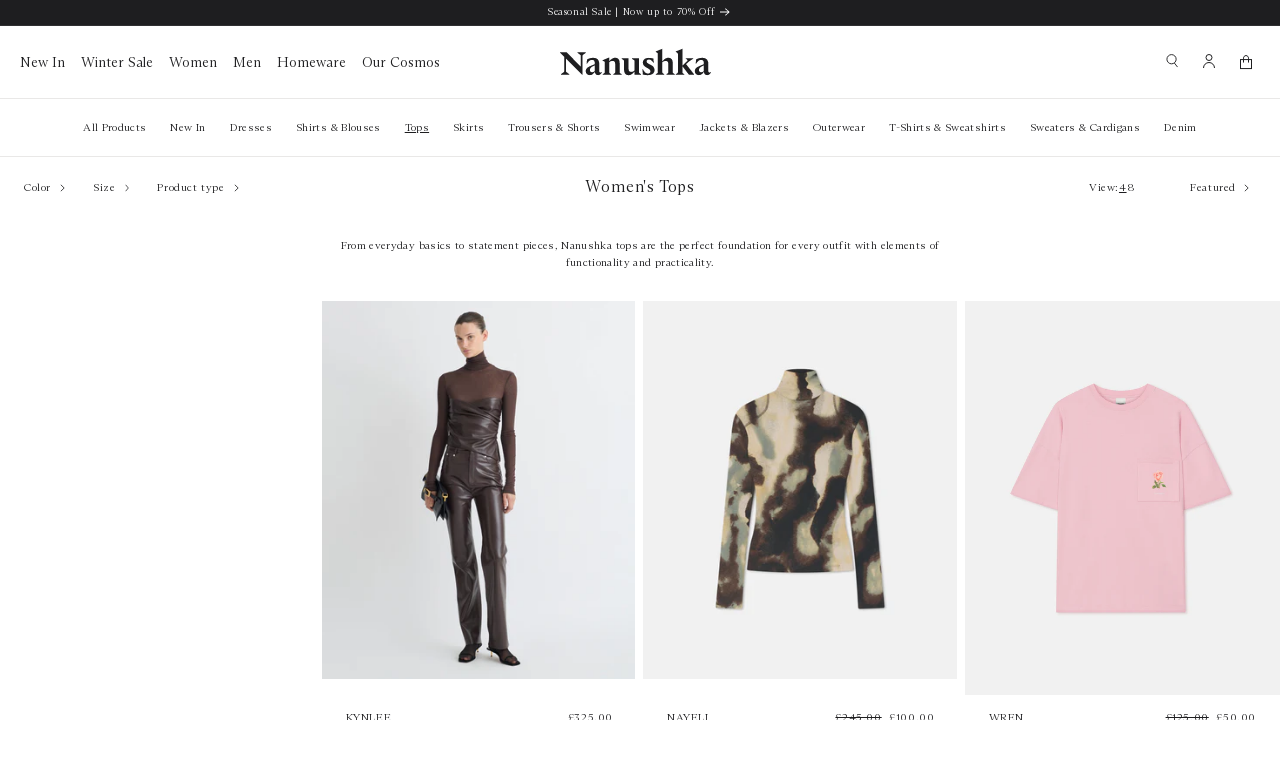

--- FILE ---
content_type: text/css
request_url: https://www.nanushka.com/cdn/shop/t/290/assets/base.css?v=71149106759058805691764163500
body_size: 10181
content:
:root,.color-background-1{--color-foreground: var(--color-base-text);--color-background: var(--color-base-background);--color-link: var(--color-base-outline-button-labels);--alpha-link: 1;--color-button: var(--color-base-brand);--color-button-text: var(--color-base-solid-button-labels);--alpha-button-background: 1;--alpha-button-border: 1;--color-badge-background: var(--color-background);--color-badge-border: var(--color-foreground);--alpha-badge-border: .1;--color-card-hover: var(--color-base-text)}#template-index{--padding-sections-desktop: 0rem;--padding-sections-mobile: 0rem;--grid-desktop-vertical-spacing: 0rem;--grid-desktop-horizontal-spacing: 0rem;--grid-mobile-vertical-spacing: 0rem;--grid-mobile-horizontal-spacing: 0rem}[id^=template-page-lookbook]{--padding-sections-desktop: 6.4rem;--padding-sections-mobile: 3.2rem}[id^=template-page-lookbooks] .page-width--narrow{--padding-sections-desktop: 0;--padding-sections-mobile: 0}#template-page-nanushka-x-asics{--grid-mobile-vertical-spacing: 0rem;--grid-mobile-horizontal-spacing: 0rem}@media screen and (max-width: 749px){.color-mobile-background-1{--color-foreground: var(--color-base-text);--color-background: var(--color-base-background);--color-link: var(--color-base-outline-button-labels);--alpha-link: 1;--color-button: var(--color-base-brand);--color-button-text: var(--color-base-solid-button-labels);--alpha-button-background: 1;--alpha-button-border: 1;--color-badge-background: var(--color-background);--color-badge-border: var(--color-foreground);--alpha-badge-border: .1;--color-card-hover: var(--color-base-text)}}.color-accent-1{--color-foreground: var(--color-base-background);--color-background: var(--color-base-brand);--color-card-hover: var(--color-base-solid-button-labels)}@media screen and (max-width: 749px){.color-mobile-accent-1{--color-foreground: var(--color-base-background);--color-background: var(--color-base-brand);--color-card-hover: var(--color-base-solid-button-labels)}}.color-inverse{--color-foreground: var(--color-base-background);--color-background: var(--color-base-text);--color-card-hover: var(--color-base-background)}.color-foreground-outline-button{--color-foreground: var(--color-base-outline-button-labels)}.color-foreground-accent-1{--color-foreground: var(--color-base-brand)}.color-inverse,.color-accent-1{--color-link: var(--color-foreground);--alpha-link: 1;--color-button: var(--color-foreground);--color-button-text: var(--color-background);--color-badge-background: var(--color-background);--color-badge-border: var(--color-background);--alpha-badge-border: 1}.color-background-white{--color-background: var(--color-base-white)}@media screen and (max-width: 749px){.color-mobile-inverse,.color-mobile-accent-1{--color-link: var(--color-foreground);--alpha-link: 1;--color-button: var(--color-foreground);--color-button-text: var(--color-background);--color-badge-background: var(--color-background);--color-badge-border: var(--color-background);--alpha-badge-border: 1}}.button--secondary{--color-button: var(--color-base-outline-button-labels);--color-button-text: var(--color-base-outline-button-labels);--color-button: var(--color-background);--alpha-button-background: 1}.button--ghost{opacity:.5}.color-accent-1 .button--secondary,.color-inverse .button--secondary{--color-button: var(--color-background);--color-button-text: var(--color-foreground)}.button--tertiary{--color-button: var(--color-base-outline-button-labels);--color-button-text: var(--color-base-outline-button-labels);--alpha-button-background: 0;--alpha-button-border: .2}.color-inverse .button--tertiary,.color-accent-1 .button--tertiary{--color-button: var(--color-foreground);--color-button-text: var(--color-foreground)}:root,.color-icon-text{--color-icon: rgb(var(--color-base-text))}.color-icon-accent-1{--color-icon: rgb(var(--color-base-brand))}.color-icon-outline-button{--color-icon: rgb(var(--color-base-outline-button-labels))}.product-card-wrapper .card,.contains-card--product{--border-radius: var(--product-card-corner-radius);--border-width: var(--product-card-border-width);--border-opacity: var(--product-card-border-opacity);--shadow-horizontal-offset: var(--product-card-shadow-horizontal-offset);--shadow-vertical-offset: var(--product-card-shadow-vertical-offset);--shadow-blur-radius: var(--product-card-shadow-blur-radius);--shadow-opacity: var(--product-card-shadow-opacity);--shadow-visible: var(--product-card-shadow-visible);--image-padding: var(--product-card-image-padding);--text-alignment: var(--product-card-text-alignment)}.collection-card-wrapper .card,.contains-card--collection{--border-radius: var(--collection-card-corner-radius);--border-width: var(--collection-card-border-width);--border-opacity: var(--collection-card-border-opacity);--shadow-horizontal-offset: var(--collection-card-shadow-horizontal-offset);--shadow-vertical-offset: var(--collection-card-shadow-vertical-offset);--shadow-blur-radius: var(--collection-card-shadow-blur-radius);--shadow-opacity: var(--collection-card-shadow-opacity);--shadow-visible: var(--collection-card-shadow-visible);--image-padding: var(--collection-card-image-padding);--text-alignment: var(--collection-card-text-alignment)}.article-card-wrapper .card,.contains-card--article{--border-radius: var(--blog-card-corner-radius);--border-width: var(--blog-card-border-width);--border-opacity: var(--blog-card-border-opacity);--shadow-horizontal-offset: var(--blog-card-shadow-horizontal-offset);--shadow-vertical-offset: var(--blog-card-shadow-vertical-offset);--shadow-blur-radius: var(--blog-card-shadow-blur-radius);--shadow-opacity: var(--blog-card-shadow-opacity);--shadow-visible: var(--blog-card-shadow-visible);--image-padding: var(--blog-card-image-padding);--text-alignment: var(--blog-card-text-alignment)}.contains-content-container,.content-container{--border-radius: var(--text-boxes-radius);--border-width: var(--text-boxes-border-width);--border-opacity: var(--text-boxes-border-opacity);--shadow-horizontal-offset: var(--text-boxes-shadow-horizontal-offset);--shadow-vertical-offset: var(--text-boxes-shadow-vertical-offset);--shadow-blur-radius: var(--text-boxes-shadow-blur-radius);--shadow-opacity: var(--text-boxes-shadow-opacity);--shadow-visible: var(--text-boxes-shadow-visible)}.contains-media,.global-media-settings{--border-radius: var(--media-radius);--border-width: var(--media-border-width);--border-opacity: var(--media-border-opacity);--shadow-horizontal-offset: var(--media-shadow-horizontal-offset);--shadow-vertical-offset: var(--media-shadow-vertical-offset);--shadow-blur-radius: var(--media-shadow-blur-radius);--shadow-opacity: var(--media-shadow-opacity);--shadow-visible: var(--media-shadow-visible)}.contains-media.grabbing{cursor:grabbing}.no-pointer{pointer-events:none}.no-js:not(html){display:none!important}html.no-js .no-js:not(html){display:block!important}.no-js-inline{display:none!important}html.no-js .no-js-inline{display:inline-block!important}html.no-js .no-js-hidden{display:none!important}.page-width{margin:0 auto;padding:0 var(--page-padding-mobile)}.page-width-desktop{padding:0;margin:0 auto}.page-paddings{margin-top:var(--padding-top-pages-mobile)}@media screen and (min-width: 750px){.page-paddings{margin-top:var(--padding-top-pages-desktop)}.page-width{padding:0 var(--page-padding-desktop)}.header.page-width{padding-left:var(--layout-space-6);padding-right:var(--layout-space-6)}.page-width--narrow{padding:0 var(--layout-space-18)}.page-width-desktop{padding:0;max-width:var(--page-width)}.page-width-tablet{padding:0 var(--layout-space-10)}}@media screen and (min-width: 1190px){.header:not(.drawer-menu).page-width{padding-left:var(--page-padding-desktop);padding-right:var(--page-padding-desktop)}.page-width--wide{max-width:var(--layout-max-width-wide);padding:0 var(--layout-space-10)}.page-width-desktop{max-width:var(--page-width);padding:0 var(--layout-space-10)}.page-width--narrow{max-width:var(--layout-max-width-narrow);padding:0 var(--layout-space-10)}}.isolate{position:relative;z-index:0}.section+.section,section+section,.section+section,section+.section{margin-top:var(--spacing-sections-mobile)}.section:last-child{margin-bottom:var(--padding-bottom-pages-mobile)}.section:last-child>div>div{padding-bottom:0}#template-page-about-us .section:last-child,#template-page-stores .section:last-child,#template-index .section:last-child{margin-bottom:0}.section-page{margin-bottom:3.2rem}@media screen and (min-width: 750px){#template-page-about-us .section:last-child,#template-page-stores .section:last-child,#template-index .section:last-child{margin-bottom:0}.section+.section,section+section,.section+section,section+.section{margin-top:var(--spacing-sections-desktop)}.section:last-child{margin-bottom:var(--padding-bottom-pages-desktop)}}#template-page-stores-budapest .section:last-child,#template-page-stores-new-york .section:last-child,#template-page-stores-shanghai .section:last-child,#template-page-stores-chengdu .section:last-child,#template-page-stores-london .section:last-child{margin-bottom:0}#template-index .section+#template-index .section,#template-index section+section,#template-index .section+section,section+.section{margin-top:0!important}section.universal-spacer{margin:0!important}.element-margin-top{margin-top:var(--layout-space-10)}@media screen and (min-width: 750px){.element-margin{margin-top:calc(var(--layout-space-10) + var(--page-width-margin))}}body,.color-background-1,.color-inverse,.color-accent-1,.color-background-white{color:rgba(var(--color-foreground),1);background-color:rgb(var(--color-background))}.color-brand-yellow{color:rgba(var(--color-foreground),1);background-color:var(--color-brand-yellow)}@media screen and (max-width: 749px){.color-mobile-background-1,.color-mobile-inverse,.color-mobile-accent-1{color:rgba(var(--color-foreground),1);background-color:rgb(var(--color-background))}}.background-secondary{background-color:rgba(var(--color-foreground),.04)}.grid-auto-flow{display:grid;grid-auto-flow:column}.page-margin,.shopify-challenge__container{margin:var(--layout-space-14) auto}.rte-width{max-width:var(--layout-max-width-narrow);margin:0 auto var(--layout-space-3)}.list-unstyled{margin:0;padding:0;list-style:none}.hidden{display:none!important}.visually-hidden{position:absolute!important;overflow:hidden;width:var(--layout-space-pixel);height:var(--layout-space-pixel);margin:-1px;padding:0;border:0;clip:rect(0 0 0 0);word-wrap:normal!important}.visually-hidden--inline{margin:0;height:var(--layout-space-2)}body.overflow-hidden:not(#template-cart){height:100%;overflow:hidden;width:100%;position:fixed;touch-action:none;-ms-touch-action:none}#template-cart .section .collection{padding-bottom:var(--padding-bottom-pages-desktop)}#template-cart .section .collection{padding-bottom:var(--padding-bottom-pages-mobile)}@media screen and (min-width: 750px){#template-cart .section .collection{padding-bottom:var(--padding-bottom-pages-desktop)}}.skip-to-content-link:focus{z-index:9999;position:inherit;overflow:auto;width:auto;height:auto;clip:auto}.full-width-link{position:absolute;top:0;right:0;bottom:0;left:0;z-index:2}::selection{background-color:rgba(var(--color-foreground),.2)}.text-body{font-size:var(--text-size-xs);letter-spacing:var(--tracking-wide);line-height:var(--leading-looser);font-family:var(--font-body-family);font-style:var(--font-body-style);font-weight:var(--font-body-weight)}h1,h2,h3,h4,h5,h6,.h0,.h1,.h2,.h3,.h4,.h5,.h6{font-family:var(--font-heading-family);font-style:var(--font-heading-style);font-weight:700;text-transform:uppercase;letter-spacing:var(--tracking-wide);color:rgb(var(--color-foreground));line-height:var(--leading-looser);word-break:break-word}.hxl{font-size:calc(var(--font-heading-scale) * var(--text-size-4xl))}@media only screen and (min-width: 750px){.hxl{font-size:calc(var(--font-heading-scale) * var(--text-size-5xl))}}.h0{font-size:calc(var(--font-heading-scale) * var(--text-size-3xl))}@media only screen and (min-width: 750px){.h0{font-size:calc(var(--font-heading-scale) * var(--text-size-4xl))}}h1,.h1{font-size:calc(var(--font-heading-scale) * var(--text-size-base))}@media only screen and (min-width: 750px){h1,.h1{font-size:calc(var(--font-heading-scale) * var(--text-size-base))}}h2,.h2{font-size:calc(var(--font-heading-scale) * var(--text-size-xs))}@media only screen and (min-width: 750px){h2,.h2{font-size:calc(var(--font-heading-scale) * var(--text-size-base))}}h3,.h3{font-size:calc(var(--font-heading-scale) * var(--text-size-xs))}@media only screen and (min-width: 750px){h3,.h3{font-size:calc(var(--font-heading-scale) * var(--text-size-xs))}}h4,.h4{font-family:var(--font-heading-family);font-style:var(--font-heading-style);font-size:calc(var(--font-heading-scale) * var(--text-size-base))}h5,.h5{font-size:calc(var(--font-heading-scale) * var(--text-size-xs))}@media only screen and (min-width: 750px){h5,.h5{font-size:calc(var(--font-heading-scale) * var(--text-size-s))}}h6,.h6{font-size:calc(var(--font-heading-scale) * var(--text-size-xs))}@media only screen and (min-width: 750px){h6,.h6{font-size:calc(var(--font-heading-scale) * var(--text-size-xs))}}blockquote{font-style:italic;color:rgba(var(--color-foreground),.75);border-left:.2rem solid rgba(var(--color-foreground),.2);padding-left:var(--layout-space-2)}@media screen and (min-width: 750px){blockquote{padding-left:var(--layout-space-3)}}.caption{font-size:var(--text-size-xs);letter-spacing:var(--tracking-wide);line-height:var(--leading-looser)}@media screen and (min-width: 750px){.caption{font-size:var(--text-size-xs)}}.caption-with-letter-spacing{font-size:var(--text-size-xs);letter-spacing:var(--tracking-wider);line-height:var(--leading-looser);text-transform:uppercase}.caption-with-letter-spacing--medium{font-size:var(--text-size-xs);letter-spacing:var(--tracking-wide)}.caption-with-letter-spacing--large{font-size:var(--text-size-s);letter-spacing:var(--tracking-wider)}.caption-large,.customer .field input,.customer select,.field__input,.form__label,.select__select{font-size:var(--text-size-xxs);line-height:var(--leading-looser);letter-spacing:var(--tracking-wide)}.color-foreground{color:rgb(var(--color-foreground))}table:not([class]){table-layout:fixed;border-collapse:collapse;font-size:var(--text-size-xxs);border-style:hidden;min-width:100%}table:not([class]) td,table:not([class]) th{padding:1.2rem 0;border:1px solid rgb(var(--color-border));border-left:0;border-right:0;text-align:center}table:not([class]) th{font-weight:400;width:80px;white-space:nowrap;text-align:left}@media screen and (max-width: 749px){.small-hide{display:none!important}}@media screen and (min-width: 750px) and (max-width: 1189px){.medium-hide{display:none!important}}@media screen and (min-width: 1190px){.large-up-hide{display:none!important}}.left{text-align:left}.center{text-align:center}.right{text-align:right}.uppercase{text-transform:uppercase}.light{opacity:.7}a:empty,ul:empty,dl:empty,div:empty,section:empty,article:empty,p:empty,h1:empty,h2:empty,h3:empty,h4:empty,h5:empty,h6:empty{display:none}.link,.customer a{cursor:pointer;display:inline-block;border:none;box-shadow:none;text-underline-offset:.3rem;color:rgb(var(--color-link));background-color:transparent;font-size:var(--text-size-xxs);font-family:inherit}.link--text{color:rgb(var(--color-foreground))}.link--text:hover{color:rgba(var(--color-foreground),1)}.link-with-icon{display:inline-flex;font-size:var(--text-size-xs);font-weight:700;letter-spacing:var(--tracking-wide);text-decoration:none;margin-bottom:var(--layout-space-9);white-space:nowrap}.link-with-icon .icon{width:var(--layout-space-3);margin-left:var(--layout-space-2)}a:not([href]){cursor:not-allowed}.circle-divider:after{content:"\2022";margin:0 var(--layout-space-3) 0 var(--layout-space-3)}.circle-divider:last-of-type:after{display:none}hr{border:none;height:var(--layout-space-pixel);background-color:rgba(var(--color-foreground),.2);display:block;margin:var(--layout-space-10) 0}@media screen and (min-width: 750px){hr{margin:var(--layout-space-14) 0}}.full-unstyled-link{text-decoration:none;color:currentColor;display:block}.placeholder{background-color:rgba(var(--color-foreground),.04);color:rgba(var(--color-foreground),.55);fill:rgba(var(--color-foreground),.55)}details>*{box-sizing:border-box}.break{word-break:break-word}.visibility-hidden{visibility:hidden}@media (prefers-reduced-motion){.motion-reduce{transition:none!important;animation:none!important}}.inline-richtext{font-weight:400}.underlined-link,.customer a,.inline-richtext a{text-underline-offset:.3rem;text-decoration-thickness:.1rem;transition:text-decoration-thickness ease .1s}.underlined-link:hover,.customer a:hover,.inline-richtext a:hover{text-underline-offset:.2rem}.underlined-link,.customer a{color:rgba(var(--color-link),var(--alpha-link))}.inline-richtext a,.rte.inline-richtext a{color:currentColor}.underlined-link:hover,.customer a:hover,.inline-richtext a:hover{color:rgb(var(--color-link));text-decoration-thickness:.1rem}.icon-arrow{width:var(--layout-space-3)}h3 .icon-arrow,.h3 .icon-arrow{width:calc(var(--font-heading-scale) * var(--layout-space-3))}.animate-arrow .icon-arrow path{transform:translate(-.25rem);transition:transform var(--duration-short) ease}.animate-arrow:hover .icon-arrow path{transform:translate(-.05rem)}summary{cursor:pointer;list-style:none;position:relative}summary .icon-caret,summary .icon-close{position:absolute;height:.8rem;right:var(--layout-space-3);top:calc(50% - .4rem)}summary .icon-close{height:.9rem;right:2px}summary::-webkit-details-marker{display:none}.disclosure-has-popup[open]>summary:before{position:fixed;top:0;right:0;bottom:0;left:0;z-index:2;display:block;cursor:default;content:" ";background:transparent}.disclosure-has-popup>summary:before{display:none}.disclosure-has-popup[open]>summary+*{z-index:100}@media screen and (min-width: 750px){.disclosure-has-popup[open]>summary+*{z-index:4}.facets .disclosure-has-popup[open]>summary+*{z-index:2}}*:focus{outline:0;box-shadow:none}*:focus-visible{outline:0}.focused,.no-js *:focus{outline:0}.no-js *:focus:not(:focus-visible){outline:0;box-shadow:none}.focus-inset:focus-visible{outline:.2rem solid rgba(var(--color-foreground),.5);outline-offset:-.2rem;box-shadow:0 0 .2rem rgba(var(--color-foreground),.3)}.focused.focus-inset,.no-js .focus-inset:focus{outline:.2rem solid rgba(var(--color-foreground),.5);outline-offset:-.2rem;box-shadow:0 0 .2rem rgba(var(--color-foreground),.3)}.no-js .focus-inset:focus:not(:focus-visible){outline:0;box-shadow:none}.focus-none{box-shadow:none!important;outline:0!important}.focus-offset:focus-visible{outline:.2rem solid rgba(var(--color-foreground),.5);outline-offset:1rem;box-shadow:0 0 0 1rem rgb(var(--color-background)),0 0 .2rem 1.2rem rgba(var(--color-foreground),.3)}.focus-offset.focused,.no-js .focus-offset:focus{outline:.2rem solid rgba(var(--color-foreground),.5);outline-offset:1rem;box-shadow:0 0 0 1rem rgb(var(--color-background)),0 0 .2rem 1.2rem rgba(var(--color-foreground),.3)}.no-js .focus-offset:focus:not(:focus-visible){outline:0;box-shadow:none}.title,.title-wrapper-with-link{margin:var(--layout-space-8) 0 var(--layout-space-4)}.title-wrapper-with-link .title{margin:0}.title .link{font-size:inherit}.title-wrapper{margin-bottom:var(--layout-space-6)}.title-wrapper-with-link{display:flex;justify-content:space-between;align-items:flex-end;gap:1rem;margin-bottom:var(--layout-space-6);flex-wrap:wrap}.title--primary{margin:var(--layout-space-8) 0}.title-wrapper--self-padded-tablet-down,.title-wrapper--self-padded-mobile{padding-left:var(--layout-space-3);padding-right:var(--layout-space-3)}@media screen and (min-width: 750px){.title-wrapper--self-padded-mobile{padding-left:0;padding-right:0}}@media screen and (min-width: 1190px){.title,.title-wrapper-with-link{margin:var(--layout-space-8) 0 var(--layout-space-8)}.title--primary{margin:var(--layout-space-8) 0}.title-wrapper-with-link{align-items:center}.title-wrapper-with-link .title{margin-bottom:0}.title-wrapper--self-padded-tablet-down{padding-left:0;padding-right:0}}.title-wrapper-with-link .link-with-icon{margin:0;flex-shrink:0;display:flex;align-items:center}.title-wrapper-with-link .link-with-icon svg{width:var(--layout-space-3)}.title-wrapper-with-link a{margin-top:0;flex-shrink:0}.title-wrapper--no-y-margin{margin-bottom:0;margin-top:0}.title-wrapper--no-top-margin{margin-top:0}.title-wrapper--no-bottom-margin{margin-bottom:0}.title-wrapper--no-top-margin>.title{margin-top:0}.subtitle{font-size:var(--text-size-xxs);line-height:var(--leading-looser);letter-spacing:var(--tracking-wide);color:rgba(var(--color-foreground),1);padding-bottom:1.6rem;margin-bottom:1.6rem!important;border-bottom:1px solid rgba(var(--color-border),1)}.subtitle--small{font-size:var(--text-size-s);letter-spacing:var(--tracking-wide)}.subtitle--medium{font-size:var(--text-size-base);letter-spacing:var(--tracking-wide)}.grid{display:flex;flex-wrap:wrap;margin-bottom:var(--layout-space-4);padding:0;list-style:none;column-gap:var(--grid-mobile-horizontal-spacing);row-gap:var(--grid-mobile-vertical-spacing)}@media screen and (min-width: 750px){.grid{column-gap:var(--grid-desktop-horizontal-spacing);row-gap:var(--grid-desktop-vertical-spacing)}}.grid:last-child{margin-bottom:0}.grid__item{width:calc(25% - var(--grid-mobile-horizontal-spacing) * 3 / 4);max-width:calc(50% - var(--grid-mobile-horizontal-spacing) / 2);flex-grow:1;flex-shrink:0}@media screen and (min-width: 750px){.grid__item{width:calc(25% - var(--grid-desktop-horizontal-spacing) * 3 / 4);max-width:calc(50% - var(--grid-desktop-horizontal-spacing) / 2)}}.grid--gapless.grid{column-gap:0;row-gap:0}@media screen and (max-width: 749px){.grid__item.slider__slide--full-width{width:100%;max-width:none}}.grid--1-col .grid__item{max-width:100%;width:100%}.grid--2-col .grid__item{width:calc(50% - var(--grid-mobile-horizontal-spacing) / 2)}.grid--3-col .grid__item{width:calc(33.33% - var(--grid-mobile-horizontal-spacing) * 2 / 3)}.grid--5-col .grid__item{width:calc(20% - var(--grid-mobile-horizontal-spacing) * 4 / 5)}.grid--6-col .grid__item{width:calc(16.666% - var(--grid-mobile-horizontal-spacing) * 5 / 6)}.grid--12-col .grid__item{width:calc(8.333% - var(--grid-mobile-horizontal-spacing) * 11 / 12)}@media screen and (min-width: 750px){.grid--12-col .grid__item{width:calc(8.333% - var(--grid-desktop-horizontal-spacing) * 11 / 12)}.grid--6-col .grid__item{width:calc(16.666% - var(--grid-desktop-horizontal-spacing) * 5 / 6)}.grid--5-col .grid__item{width:calc(20% - var(--grid-desktop-horizontal-spacing) * 4 / 5)}.grid--3-col .grid__item{width:calc(33.33% - var(--grid-desktop-horizontal-spacing) * 2 / 3)}.grid--2-col .grid__item{width:calc(50% - var(--grid-desktop-horizontal-spacing) / 2)}.grid--4-col-tablet .grid__item{width:calc(25% - var(--grid-desktop-horizontal-spacing) * 3 / 4)}.grid--3-col-tablet .grid__item{width:calc(33.33% - var(--grid-desktop-horizontal-spacing) * 2 / 3)}.grid--2-col-tablet .grid__item{width:calc(50% - var(--grid-desktop-horizontal-spacing) / 2)}}@media screen and (max-width: 1189px){.grid--1-col-tablet-down .grid__item{width:100%;max-width:100%}.slider--tablet.grid--peek{margin:0;width:100%}.slider--tablet.grid--peek .grid__item{box-sizing:content-box;margin:0}}@media screen and (min-width: 1190px){.grid--6-col-desktop .grid__item{width:calc(16.66% - var(--grid-desktop-horizontal-spacing) * 5 / 6);max-width:calc(16.66% - var(--grid-desktop-horizontal-spacing) * 5 / 6)}.grid--5-col-desktop .grid__item{width:calc(20% - var(--grid-desktop-horizontal-spacing) * 4 / 5);max-width:calc(20% - var(--grid-desktop-horizontal-spacing) * 4 / 5)}.grid--4-col-desktop .grid__item{width:calc(25% - var(--grid-desktop-horizontal-spacing) * 3 / 4);max-width:calc(25% - var(--grid-desktop-horizontal-spacing) * 3 / 4)}.grid--3-col-desktop .grid__item{width:calc(33.33% - var(--grid-desktop-horizontal-spacing) * 2 / 3);max-width:calc(33.33% - var(--grid-desktop-horizontal-spacing) * 2 / 3)}.grid--2-col-desktop .grid__item{width:calc(50% - var(--grid-desktop-horizontal-spacing) / 2);max-width:calc(50% - var(--grid-desktop-horizontal-spacing) / 2)}}@media screen and (min-width: 1190px){.grid--1-col-desktop{flex:0 0 100%;max-width:100%}.grid--1-col-desktop .grid__item{width:100%;max-width:100%}}@media screen and (max-width: 749px){.grid--peek.slider--mobile{margin:0;width:100%}.grid--peek.slider--mobile .grid__item{box-sizing:content-box;margin:0}.grid--peek .grid__item{min-width:35%}.grid--peek.slider:after{margin-left:calc(-1 * var(--grid-mobile-horizontal-spacing))}.grid--2-col-tablet-down .grid__item{width:50%;max-width:50%}.grid--2-col-tablet-down .grid__item:last-child{max-width:100%}.slider--tablet.grid--peek.grid--2-col-tablet-down .grid__item,.grid--peek .grid__item{width:calc(50% - var(--grid-mobile-horizontal-spacing) - 3rem)}.slider--tablet.grid--peek.grid--1-col-tablet-down .grid__item,.slider--mobile.grid--peek.grid--1-col-tablet-down .grid__item{width:calc(100% - var(--grid-mobile-horizontal-spacing) - 3rem)}}@media screen and (min-width: 750px) and (max-width: 1189px){.slider--tablet.grid--peek .grid__item{width:calc(25% - var(--grid-desktop-horizontal-spacing) - 3rem)}.slider--tablet.grid--peek.grid--3-col-tablet .grid__item{width:calc(33.33% - var(--grid-desktop-horizontal-spacing) - 3rem)}.slider--tablet.grid--peek.grid--2-col-tablet .grid__item,.slider--tablet.grid--peek.grid--2-col-tablet-down .grid__item{width:calc(50% - var(--grid-desktop-horizontal-spacing) - 3rem)}.slider--tablet.grid--peek .grid__item:first-of-type{margin-left:var(--layout-space-3)}.grid--2-col-tablet-down .grid__item{width:calc(50% - var(--grid-desktop-horizontal-spacing) / 2)}.grid--2-col-tablet-down .grid__item:last-child{max-width:100%}.grid--1-col-tablet-down.grid--peek .grid__item{width:calc(100% - var(--grid-desktop-horizontal-spacing) - 3rem)}}.media{display:block;background-color:rgba(var(--color-foreground),.1);position:relative;overflow:hidden}.media img.multicolumn-card__image{width:100%!important;object-fit:cover}.media--transparent{background-color:transparent}.media>*:not(.zoom):not(.deferred-media__poster-button),.media model-viewer{display:block;max-width:100%;position:absolute;top:0;left:0;height:100%;width:100%}.media>img{object-fit:cover;object-position:center center;transition:opacity .4s cubic-bezier(.25,.46,.45,.94)}.product__media{background:#eaedf2}.product__media.media>img{object-fit:unset}.media--square{padding-bottom:100%}.media--portrait{padding-bottom:125%}.media--landscape{padding-bottom:66.6%}.media--cropped{padding-bottom:56%}.media--16-9{padding-bottom:56.25%}.media--circle{padding-bottom:100%;border-radius:50%}.media.media--hover-effect>img+img{opacity:0}@media screen and (min-width: 1190px){.media--cropped{padding-bottom:63%}}deferred-media{display:block}.button,.shopify-challenge__button,.customer button,button.shopify-payment-button__button--unbranded,.shopify-payment-button [role=button],.cart__dynamic-checkout-buttons [role=button],.cart__dynamic-checkout-buttons iframe{--shadow-horizontal-offset: var(--buttons-shadow-horizontal-offset);--shadow-vertical-offset: var(--buttons-shadow-vertical-offset);--shadow-blur-radius: var(--buttons-shadow-blur-radius);--shadow-opacity: var(--buttons-shadow-opacity);--shadow-visible: var(--buttons-shadow-visible);--border-offset: var(--buttons-border-offset);--border-opacity: calc(1 - var(--buttons-border-opacity));border-radius:var(--buttons-radius-outset);position:relative}.button,.shopify-challenge__button,.customer button,button.shopify-payment-button__button--unbranded{min-width:calc(12rem + var(--buttons-border-width) * 2);min-height:calc(4.5rem + var(--buttons-border-width) * 2)}.shopify-payment-button__button--branded{z-index:auto}.cart__dynamic-checkout-buttons iframe{box-shadow:var(--shadow-horizontal-offset) var(--shadow-vertical-offset) var(--shadow-blur-radius) rgba(var(--color-base-text),var(--shadow-opacity))}.shopify-challenge__container .shopify-challenge__button{margin:20px auto 0;color:#000;border:1px solid #000}.button,.shopify-challenge__button,.customer button{width:auto;min-width:18rem;display:inline-flex;justify-content:center;align-items:center;border:0;padding:0 var(--layout-space-6);cursor:pointer;font:inherit;font-size:var(--text-size-base);text-decoration:none;color:rgb(var(--color-button-text));transition:box-shadow var(--duration-short) ease;-webkit-appearance:none;appearance:none;background-color:rgba(var(--color-button),var(--alpha-button-background))}a.custom_link{color:#bbbbbc}.button:before,.shopify-challenge__button:before,.customer button:before,.shopify-payment-button__button--unbranded:before,.shopify-payment-button [role=button]:before,.cart__dynamic-checkout-buttons [role=button]:before{content:"";position:absolute;top:0;right:0;bottom:0;left:0;z-index:-1;border-radius:var(--buttons-radius-outset);box-shadow:var(--shadow-horizontal-offset) var(--shadow-vertical-offset) var(--shadow-blur-radius) rgba(var(--color-shadow),var(--shadow-opacity))}.button:after,.shopify-challenge__button:after,.customer button:after,.shopify-payment-button__button--unbranded:after{content:"";position:absolute;top:var(--buttons-border-width);right:var(--buttons-border-width);bottom:var(--buttons-border-width);left:var(--buttons-border-width);z-index:1;border-radius:var(--buttons-radius);box-shadow:0 0 0 calc(var(--buttons-border-width) + var(--border-offset)) rgba(var(--color-button-text),var(--border-opacity)),0 0 0 var(--buttons-border-width) rgba(var(--color-button),var(--alpha-button-background));transition:box-shadow var(--duration-short) ease}.button--secondary:after{--border-opacity: var(--buttons-border-opacity)}.button:focus-visible,.button:focus,.button.focused,.shopify-payment-button__button--unbranded:focus-visible,.shopify-payment-button [role=button]:focus-visible,.shopify-payment-button__button--unbranded:focus,.shopify-payment-button [role=button]:focus{outline:0;box-shadow:0 0 0 .3rem rgb(var(--color-background)),0 0 0 .5rem rgba(var(--color-foreground),.5),0 0 .5rem .4rem rgba(var(--color-foreground),.3)}.button:focus:not(:focus-visible):not(.focused),.shopify-payment-button__button--unbranded:focus:not(:focus-visible):not(.focused),.shopify-payment-button [role=button]:focus:not(:focus-visible):not(.focused){box-shadow:inherit}.button::selection,.customer button::selection{background-color:rgba(var(--color-button-text),.3)}.button,.button-label,.shopify-challenge__button,.customer button{font-size:var(--text-size-xxs);letter-spacing:var(--tracking-wide);line-height:var(--leading-looser)}.button--tertiary{font-size:var(--text-size-xs);padding:1rem var(--layout-space-3);min-width:calc(9rem + var(--buttons-border-width) * 2);min-height:calc(3.5rem + var(--buttons-border-width) * 2)}.button--small{padding:var(--layout-space-3) var(--layout-space-5)}.button:disabled,.button[aria-disabled=true],.button.disabled,.customer button:disabled,.customer button[aria-disabled=true],.customer button.disabled,.quantity__button.disabled{cursor:not-allowed;opacity:.5}.button--full-width{display:flex;width:100%}.button.loading{color:transparent;position:relative}@media screen and (forced-colors: active){.button.loading{color:rgb(var(--color-foreground))}}.button.loading>.loading-overlay__spinner{top:50%;left:50%;transform:translate(-50%,-50%);position:absolute;height:100%;display:flex;align-items:center}.button.loading>.loading-overlay__spinner .spinner{width:fit-content}.button.loading>.loading-overlay__spinner .path{stroke:rgb(var(--color-button-text))}.button.button--link{all:unset;padding-bottom:.1rem;cursor:pointer}.button.button--link[disabled]{all:unset;cursor:default;border-bottom:.1rem solid rgb(var(--color-base-black));opacity:.5}.button.button--link:not([disabled]):hover{color:rgb(var(--color-base-brand));text-decoration:underline;text-underline-offset:.3rem}.button.button--link:after,.button.button--link:before{display:none}.share-button{display:block;position:relative}.share-button details{width:fit-content}.share-button__button{font-size:var(--text-size-xs);display:flex;align-items:center;color:rgb(var(--color-link));margin-left:0;padding-left:0;min-height:var(--layout-space-9)}details[open]>.share-button__fallback{animation:animateMenuOpen var(--duration-default) ease}.share-button__button:hover{text-decoration:underline;text-underline-offset:.3rem}.share-button__button,.share-button__fallback button{cursor:pointer;background-color:transparent;border:none}.share-button__button .icon-share{height:1.2rem;margin-right:var(--layout-space-2);min-width:1.3rem}.share-button__fallback{display:flex;align-items:center;position:absolute;top:var(--layout-space-6);left:.1rem;z-index:3;width:100%;min-width:max-content;border-radius:var(--inputs-radius);border:0}.share-button__fallback:after{pointer-events:none;content:"";position:absolute;top:var(--inputs-border-width);right:var(--inputs-border-width);bottom:var(--inputs-border-width);left:var(--inputs-border-width);border:.1rem solid transparent;border-radius:var(--inputs-radius);box-shadow:0 0 0 var(--inputs-border-width) rgba(var(--color-foreground),var(--inputs-border-opacity));transition:box-shadow var(--duration-short) ease;z-index:1}.share-button__fallback:before{background:rgb(var(--color-background));pointer-events:none;content:"";position:absolute;top:0;right:0;bottom:0;left:0;border-radius:var(--inputs-radius-outset);box-shadow:var(--inputs-shadow-horizontal-offset) var(--inputs-shadow-vertical-offset) var(--inputs-shadow-blur-radius) rgba(var(--color-base-text),var(--inputs-shadow-opacity));z-index:-1}.share-button__fallback button{width:var(--layout-space-9);height:var(--layout-space-9);padding:0;flex-shrink:0;display:flex;justify-content:center;align-items:center;position:relative;right:var(--inputs-border-width)}.share-button__fallback button:hover{color:rgba(var(--color-foreground),.75)}.share-button__fallback button:hover svg{transform:scale(1.07)}.share-button__close:not(.hidden)+.share-button__copy{display:none}.share-button__close,.share-button__copy{background-color:transparent;color:rgb(var(--color-foreground))}.share-button__copy:focus-visible,.share-button__close:focus-visible{background-color:rgb(var(--color-background));z-index:2}.share-button__copy:focus,.share-button__close:focus{background-color:rgb(var(--color-background));z-index:2}.field:not(:focus-visible):not(.focused)+.share-button__copy:not(:focus-visible):not(.focused),.field:not(:focus-visible):not(.focused)+.share-button__close:not(:focus-visible):not(.focused){background-color:inherit}.share-button__fallback .field:after,.share-button__fallback .field:before{content:none}.share-button__fallback .field{border-radius:0;min-width:auto;min-height:auto;transition:none}.share-button__fallback .field__input:focus,.share-button__fallback .field__input:-webkit-autofill{outline:.2rem solid rgba(var(--color-foreground),.5);outline-offset:.1rem;box-shadow:0 0 0 .1rem rgb(var(--color-background)),0 0 .5rem .4rem rgba(var(--color-foreground),.3)}.share-button__fallback .field__input{box-shadow:none;text-overflow:ellipsis;white-space:nowrap;overflow:hidden;filter:none;min-width:auto;min-height:auto}.share-button__fallback .field__input:hover{box-shadow:none}.share-button__fallback .icon{width:var(--layout-space-3);height:var(--layout-space-3)}.share-button__message:not(:empty){display:flex;align-items:center;width:100%;height:100%;margin-top:0;padding:.8rem 0 .8rem var(--layout-space-3);margin:var(--inputs-border-width)}.share-button__message:not(:empty):not(.hidden)~*{display:none}input,textarea,select{-webkit-box-shadow:0 0 0 1000px rgb(var(--color-background)) inset!important}input:-webkit-autofill,textarea:-webkit-autofill,select:-webkit-autofill{-webkit-box-shadow:0 0 0 1000px rgb(var(--color-background)) inset!important}.field__input,.customer .field input,.select__select,.customer select{-webkit-appearance:none;appearance:none;background-color:rgb(var(--color-background));color:rgb(var(--color-foreground));font-size:var(--text-size-xs);font-family:var(--font-family-base);width:100%;box-sizing:border-box;transition:box-shadow var(--duration-short) ease;border-radius:var(--inputs-radius);height:var(--layout-space-22);min-height:calc(var(--inputs-border-width) * 2);min-width:calc(7rem + (var(--inputs-border-width) * 2));position:relative;border:0}textarea.field__input{-webkit-appearance:none;appearance:none;background-color:rgb(var(--color-background));color:rgb(var(--color-foreground));font-size:var(--text-size-xs);width:100%;box-sizing:border-box;transition:box-shadow var(--duration-short) ease;border-radius:var(--inputs-radius);height:auto;min-height:var(--layout-space-9);min-width:calc(7rem + (var(--inputs-border-width) * 2));position:relative;border:0}@media screen and (max-width: 749px){.field__input,.customer .field input,.select__select,.customer select,textarea.field__input{font-size:var(--text-size-xs)}}.field:before,.select:before,.customer .field:before,.customer select:before,.localization-form__select:before{pointer-events:none;content:"";position:absolute;top:0;right:0;bottom:0;left:0;border-radius:var(--inputs-radius-outset);box-shadow:var(--inputs-shadow-horizontal-offset) var(--inputs-shadow-vertical-offset) var(--inputs-shadow-blur-radius) rgba(var(--color-base-text),var(--inputs-shadow-opacity));z-index:-1}.field:after,.select:after,.customer .field:after,.customer select:after,.localization-form__select:after{pointer-events:none;content:"";position:absolute;top:var(--inputs-border-width);right:var(--inputs-border-width);bottom:var(--inputs-border-width);left:var(--inputs-border-width);border-radius:var(--inputs-radius);box-shadow:none;border-bottom:var(--layout-space-pixel) solid rgba(var(--color-foreground),.08);transition:box-shadow var(--duration-short) ease;z-index:1}.select__select{font-family:var(--font-body-family);font-style:var(--font-body-style);font-weight:var(--font-body-weight);font-size:var(--text-size-xxs);color:rgba(var(--color-foreground),1)}.form-checkbox{display:block;position:relative;margin-bottom:2.5rem}.form-checkbox .checkbox,.form-checkbox .radio{flex-grow:1;display:flex;align-items:flex-start;max-width:100%;position:relative;font-family:var(--font-body-family);font-style:var(--font-body-style);font-weight:var(--font-body-weight);font-size:var(--text-size-xs)}.no-js .form-checkbox .checkbox,.no-js .form-checkbox .radio{display:none}.form-checkbox>input[type=checkbox],.form-checkbox>input[type=radio]{position:absolute;width:var(--layout-space-3);height:var(--layout-space-3);margin:0;top:0;left:0;z-index:-1;appearance:none;-webkit-appearance:none}.form-checkbox .checkbox>svg,.form-checkbox .radio>.dot{margin-top:0;margin-right:1.2rem;flex-shrink:0}.form-checkbox .icon-checkmark{visibility:hidden;position:absolute;left:.28rem;z-index:5;top:var(--layout-space-2)}.form-checkbox .icon-checkmark path{stroke:rgb(var(--color-base-brand))}.form-checkbox .radio>.dot{width:var(--layout-space-8);height:var(--layout-space-8);border-radius:100%;border:.1rem solid #000;padding:0}.form-checkbox>input[type=checkbox]:checked+label .icon-checkmark{visibility:visible}.form-checkbox .radio>.dot:after{display:none}.form-checkbox>input[type=radio]:checked+label .dot:after{width:calc(var(--layout-space-8) - .6rem);height:calc(var(--layout-space-8) - .6rem);border-radius:100%;border:none;background:rgb(var(--color-base-brand));top:.3rem;left:.3rem;position:absolute;z-index:5;content:"";display:block}.form-checkbox>input[type=checkbox]:disabled+label svg,.form-checkbox>input[type=radio]:disabled+label .dot{opacity:.5}.field:hover.field:after,.select:hover.select:after,.select__select:hover.select__select:after,.customer .field:hover.field:after,.customer select:hover.select:after,.localization-form__select:hover.localization-form__select:after{outline:0;border-radius:var(--inputs-radius)}.field__input:focus-visible,.select__select:focus-visible,.customer .field input:focus-visible,.customer select:focus-visible,.localization-form__select:focus-visible.localization-form__select:after{box-shadow:none;outline:0;border-radius:var(--inputs-radius)}.field__input:focus,.select__select:focus,.customer .field input:focus,.customer select:focus,.localization-form__select:focus.localization-form__select:after{outline:0;border-radius:var(--inputs-radius)}.localization-form__select:focus{outline:0;box-shadow:none}.text-area,.select{display:flex;position:relative;width:100%}.select .icon-caret,.customer select+svg{height:.8rem;pointer-events:none;position:absolute;top:calc(50% - .4rem);rotate:90deg;right:calc(var(--inputs-border-width) + var(--layout-space-3))}.select__select,.customer select{cursor:pointer;line-height:var(--leading-looser);margin:var(--inputs-border-width);min-height:calc(var(--inputs-border-width) * 2)}.field{position:relative;width:100%;display:flex;transition:box-shadow var(--duration-short) ease}.field:not(:first-of-type,.grid__item){margin:var(--layout-space-4) 0 0 0}.facets__price .field{margin-top:0}.customer .field{display:flex}.field--with-error{flex-wrap:wrap}.field__input,.customer .field input{flex-grow:1;text-align:left;padding:var(--layout-space-6) var(--layout-space-4) var(--layout-space-2) 0;margin:var(--inputs-border-width);transition:box-shadow var(--duration-short) ease}.field__label,.customer .field label{display:none}.customer .field.not-float-label{flex-direction:column}.customer .field.not-float-label label{position:relative;z-index:3;top:0}.field__input:focus~.field__label,.field__input:not(:placeholder-shown)~.field__label,.field__input:-webkit-autofill~.field__label,.customer .field input:focus~label,.customer .field input:not(:placeholder-shown)~label,.customer .field input:-webkit-autofill~label{font-size:var(--text-size-xxs);top:-2px;left:0;letter-spacing:var(--tracking-wide)}textarea.field__input,textarea.field__input:focus{margin:0;padding:var(--layout-space-9) var(--layout-space-4) var(--layout-space-2) 0}.field__input::-webkit-search-cancel-button,.customer .field input::-webkit-search-cancel-button{display:none}.field__input::placeholder,.customer .field input::placeholder{opacity:1}.field__button{align-items:center;background-color:transparent;border:0;color:currentColor;cursor:pointer;display:flex;height:var(--layout-space-9);justify-content:center;overflow:hidden;padding:0;position:absolute;right:0;top:0;width:var(--layout-space-9)}.field__button>svg{height:var(--layout-space-5);width:var(--layout-space-5)}.field__input:-webkit-autofill~.field__button,.field__input:-webkit-autofill~.field__label,.customer .field input:-webkit-autofill~label{color:#000}.text-area{font-family:var(--font-body-family);font-style:var(--font-body-style);font-weight:var(--font-body-weight);min-height:var(--layout-space-20);resize:none}input[type=checkbox]{display:inline-block;width:auto;margin-right:var(--layout-space-3)}.form__label{display:none;margin-bottom:var(--layout-space-3)}.form__message{align-items:center;display:flex;font-size:var(--text-size-xs);line-height:var(--leading-looser);margin-top:var(--layout-space-2)}.form__message--large{font-size:var(--text-size-base)}.customer .field .form__message{font-size:var(--text-size-xs);text-align:left}.form__message .icon,.customer .form__message svg{flex-shrink:0;height:1.3rem;margin-right:var(--layout-space-3);width:1.3rem;color:var(--color-base-text)}.form__message--large .icon,.customer .form__message svg{height:1.4rem;width:1.4rem;margin-right:var(--layout-space-2)}.customer .field .form__message svg{align-self:start}.form-status{margin:0;font-size:var(--text-size-xs)}.form-status-list{padding:0;margin:var(--layout-space-4) 0 var(--layout-space-8)}.form-status-list li{list-style-position:inside}.form-status-list .link:first-letter{text-transform:capitalize}.quantity{color:rgba(var(--color-foreground));position:relative;width:calc(14rem / var(--font-body-scale) + var(--inputs-border-width) * 2);display:flex;border-radius:var(--inputs-radius);min-height:calc((var(--inputs-border-width) * 2) + var(--layout-space-16))}.quantity__input{color:currentColor;font-size:var(--text-size-xxs);font-weight:500;opacity:.85;text-align:center;background-color:transparent;border:0;padding:0 var(--layout-space-8);width:100%;flex-grow:1;-webkit-appearance:none;appearance:none}.quantity__button{width:calc(var(--layout-space-23) / var(--font-body-scale));flex-shrink:0;font-size:var(--text-size-xs);border:0;background-color:transparent;cursor:pointer;display:flex;align-items:center;justify-content:center;color:rgb(var(--color-foreground));padding:0}.quantity__button:first-child{margin-left:calc(var(--inputs-border-width))}.quantity__button:last-child{margin-right:calc(var(--inputs-border-width))}.quantity__button svg{width:var(--layout-space-5);pointer-events:none}.quantity__button:focus-visible,.quantity__input:focus-visible{background-color:rgb(var(--color-background));z-index:2}.quantity__button:focus,.quantity__input:focus{background-color:rgb(var(--color-background));z-index:2}.quantity__button:not(:focus-visible):not(.focused),.quantity__input:not(:focus-visible):not(.focused){box-shadow:inherit;background-color:inherit}.quantity__input:-webkit-autofill,.quantity__input:-webkit-autofill:hover,.quantity__input:-webkit-autofill:active{box-shadow:0 0 0 10rem rgb(var(--color-background)) inset!important;-webkit-box-shadow:0 0 0 10rem rgb(var(--color-background)) inset!important}.quantity__input::-webkit-outer-spin-button,.quantity__input::-webkit-inner-spin-button{-webkit-appearance:none;margin:0}.quantity__input[type=number]{-moz-appearance:textfield}.quantity__rules{margin-top:var(--layout-space-2);position:relative;font-size:var(--text-size-xs)}.quantity__rules .caption{display:inline-block;margin-top:0;margin-bottom:0}.quantity__rules .divider+.divider:before{content:"\2022";margin:0 var(--layout-space-3)}.quantity__rules-cart{position:relative}product-info{display:block;position:relative}product-info .loading-overlay:not(.hidden)~*,.quantity__rules-cart .loading-overlay:not(.hidden)~*{visibility:hidden}.modal__toggle{list-style-type:none}.no-js details[open] .modal__toggle{position:absolute;z-index:5}.modal__toggle-close{display:none}.no-js details[open] svg.modal__toggle-close{display:flex;z-index:1;height:var(--layout-space-3);width:var(--layout-space-3)}.modal__toggle-open{display:flex}.no-js details[open] .modal__toggle-open{display:none}.no-js .modal__close-button.link{display:none}.modal__close-button.link{display:flex;justify-content:center;align-items:center;padding:0rem;height:var(--layout-space-15);width:var(--layout-space-15);background-color:transparent;color:rgb(var(--color-base-text))}.modal__close-button .icon{width:12px;height:12px}.modal__content{position:absolute;top:0;left:0;right:0;bottom:0;background:rgb(var(--color-background));z-index:4;display:flex;justify-content:center;align-items:center}.media-modal{cursor:zoom-out}.media-modal .deferred-media{cursor:initial}.cart-count-bubble:empty{display:none}.cart-count-bubble{background-color:rgb(var(--color-button));color:rgb(var(--color-button-text));height:var(--layout-space-offset-3);width:var(--layout-space-offset-3);border-radius:100%;display:flex;justify-content:center;align-items:center;font-size:.9rem;line-height:1;top:1rem;right:0;position:absolute}.announcement-bar{border-bottom:var(--layout-space-pixel) solid rgba(var(--color-foreground),.08);color:rgb(var(--color-foreground));min-height:2.6rem}.announcement-bar__link{display:block;width:100%;padding:var(--layout-space-2) 0;text-align:center;text-decoration:none}.announcement-bar__link:hover{color:rgb(var(--color-foreground));background-color:rgba(var(--color-card-hover),.06)}.announcement-bar__link .icon-arrow{display:inline-block;pointer-events:none;margin-left:var(--layout-space-2);vertical-align:middle;width:1.2rem;margin-bottom:var(--layout-space-pixel)}.announcement-bar__link .announcement-bar__message{padding:0}.announcement-items__container{display:grid;place-items:center}.announcement-bar__message{padding:var(--layout-space-2) 0;margin:0;letter-spacing:var(--tracking-wide);font-size:1rem}.announcement-bar__message p{margin:0;padding:0}.announcement-items__container>.announcement-item{width:100%;display:flex;justify-content:center;opacity:0;visibility:hidden;transition:all .5s ease-out;grid-column:1 / 2;grid-row:1 / 2;z-index:1;position:relative}.announcement-items__container>.announcement-item:only-child,.announcement-items__container>.announcement-item.active{opacity:1;visibility:visible;z-index:2}.announcement-items__container.hidden{display:none!important}.section-header.shopify-section-group-header-group{z-index:3}.overflow-hidden-mobile .shopify-section-group-header-group{z-index:0}.shopify-section-header-sticky{position:sticky;top:0}.shopify-section-header-hidden{top:calc(-1 * var(--header-height))}.shopify-section-header-hidden.menu-open{top:0}.section-header.animate{transition:top .15s ease-out}@media not all and (min-resolution: .001dpcm){@supports (-webkit-appearance: none) and (stroke-color: transparent){.shopify-section-header-sticky{position:sticky;top:0;-webkit-transform:translate(0)}.shopify-section-header-hidden{top:calc(-1 * var(--header-height));-webkit-transform:translate(-0,-100%)}.shopify-section-header-hidden.menu-open{top:0;-webkit-transform:translate(0)}.section-header.animate{-webkit-transition:.15s all ease-in-out}}}@media not all and (min-resolution: .001dpcm){@supports (-webkit-appearance: none) and (not (stroke-color: transparent)){.shopify-section-header-sticky{position:sticky;top:0;-webkit-transform:translate(0)}.shopify-section-header-hidden{top:calc(-1 * var(--header-height));-webkit-transform:translate(-0,-100%)}.shopify-section-header-hidden.menu-open{top:0;-webkit-transform:translate(0)}.section-header.animate{-webkit-transition:.15s all ease-in-out}}}@media screen and (min-color-index: 0) and(-webkit-min-device-pixel-ratio:0){@media{.shopify-section-header-sticky{position:sticky;top:0;-webkit-transform:translate(0)}.shopify-section-header-hidden{top:calc(-1 * var(--header-height));-webkit-transform:translate(-0,-100%)}.shopify-section-header-hidden.menu-open{top:0;-webkit-transform:translate(0)}.section-header.animate{-webkit-transition:.15s all ease-in-out}}}.announcement-bar-section{position:relative;overflow:hidden}.shopify-section-group-header-group{z-index:4}.section-header~.shopify-section-group-header-group{z-index:initial}.header-wrapper{display:block;position:relative;background-color:rgb(var(--color-background))}.header-wrapper--border-bottom{border-bottom:var(--layout-space-pixel) solid rgba(var(--color-foreground),.08)}.header{display:grid;grid-template-areas:"left-icons heading icons";grid-template-columns:1fr 2fr 1fr;align-items:center}@media screen and (min-width: 1190px){.header{grid-template-columns:1fr auto 1fr}.header--top-left,.header--middle-left:not(.header--has-menu){grid-template-areas:"heading icons" "navigation navigation";grid-template-columns:1fr auto}.header--top-left.drawer-menu,.header--middle-left.drawer-menu{grid-template-areas:"navigation heading icons";grid-template-columns:auto 1fr auto;column-gap:var(--layout-space-2)}.header--middle-left{grid-template-areas:"heading navigation icons";grid-template-columns:auto auto 1fr;column-gap:var(--layout-space-4)}.header--middle-center:not(.drawer-menu){grid-template-areas:"navigation heading icons";grid-template-columns:1fr auto 1fr;column-gap:var(--layout-space-4)}.header--middle-center a.header__heading-link{text-align:center}.header--top-center{grid-template-areas:"left-icons heading icons" "navigation navigation navigation"}.header--top-center.drawer-menu{grid-template-areas:"left-icons heading icons";grid-template-columns:1fr auto 1fr}.header:not(.header--middle-left,.header--middle-center) .header__inline-menu{margin-top:var(--layout-space-2)}}.header *[tabindex="-1"]:focus{outline:none}.header__heading{margin:0;line-height:var(--leading-none)}.header>.header__heading-link{line-height:var(--leading-none)}.header__heading,.header__heading-link{grid-area:heading;justify-self:center}.header__heading-link{display:inline-block;padding:var(--layout-space-4);text-decoration:none;word-break:break-word}.header__heading-link:hover .h2{color:rgb(var(--color-foreground))}.header__heading-link .h2{line-height:var(--leading-looser);color:rgba(var(--color-foreground),.75)}.header__heading-logo{height:auto;max-width:100%}.header__heading-logo-wrapper{width:100%;display:inline-flex;transition:width .3s cubic-bezier(.52,0,.61,.99)}.header__heading-logo-wrapper img,.header__heading-logo-wrapper svg{display:block;width:160px;height:auto}@media screen and (max-width: 1189px){.header__heading-logo-wrapper img,.header__heading-logo-wrapper svg{width:120px}.header__heading,.header__heading-link{text-align:center}.header--mobile-left .header__heading,.header--mobile-left .header__heading-link{text-align:left;justify-self:start}.header--mobile-left{grid-template-columns:auto 2fr 1fr}}@media screen and (min-width: 1190px){.header--middle-left .header__heading-link,.header--top-left .header__heading-link{margin-left:calc(-1 * var(--layout-space-2))}.header__heading,.header__heading-link{justify-self:start}.header__icons{margin-top:-2px}.header--middle-center .header__heading-link,.header--middle-center .header__heading,.header--top-center .header__heading-link,.header--top-center .header__heading{justify-self:center;text-align:center}}.header__icons{display:flex;grid-area:icons;justify-self:end;align-items:center}.header__icon:not(.header__icon--summary),.header__icon span{display:flex;align-items:center;justify-content:center}.header__icon{color:rgb(var(--color-foreground))}.header__icon span:not(.visually-hidden){height:100%;width:100%}.header__icon:after{content:none}.header__icon:hover .icon,.modal__close-button:hover .icon{transform:scale(1)}.header__icon .icon{height:1.4rem;width:1.2rem;fill:none;vertical-align:middle}.header__icon .icon.icon-hamburger{height:1rem;width:2rem;margin-right:-.6rem}.header__icon,.header__icon--cart .icon{height:3.6rem;width:3.6rem;padding:0}.header__icon--account{width:2.8rem}.header__icon--cart{position:relative;text-decoration:none;height:4.4rem;width:3rem;margin-right:-1.2rem}@media screen and (min-width: 1190px){.header__icon--cart{margin-right:-.8rem;margin-top:.2rem}.header__icon,.header__icon--cart .icon{height:3.6rem;width:3.7rem;padding:0}}.icon.icon-cart-empty,.icon.icon-cart{height:1.5rem;width:1.4rem}.header__icon--menu[aria-expanded=true]:before{content:"";top:100%;left:0;height:calc(var(--viewport-height, 100vh) - (var(--header-bottom-position, 100%)));width:100%;display:block;position:absolute;background:rgba(var(--color-foreground),.5)}menu-drawer+.header__search{display:none}.header>.header__search{grid-area:left-icons;justify-self:start}.header--top-center.drawer-menu>.header__search{margin-left:var(--layout-space-6)}.header--top-center header-drawer{grid-area:left-icons}.header:not(.header--has-menu) *>.header__search{display:none}.header__search{display:inline-flex;line-height:var(--leading-none)}.header--top-center>.header__search{display:none}.header--top-center *>.header__search{display:inline-flex}@media screen and (min-width: 1190px){.header:not(.header--top-center) *>.header__search,.header--top-center>.header__search{display:inline-flex}.header:not(.header--top-center)>.header__search,.header--top-center *>.header__search{display:none}}.no-js .predictive-search{display:none}details[open]>.search-modal{opacity:1;animation:animateMenuOpen var(--duration-default) ease}details[open] .modal-overlay{display:block}details[open] .modal-overlay:after{position:absolute;content:"";background-color:rgb(var(--color-base-black),.5);top:100%;left:0;right:0;height:100vh}.no-js details[open]>.header__icon--search{top:1rem;right:var(--layout-space-3)}.search-modal{opacity:0;border-bottom:.1rem solid rgba(var(--color-foreground),.08);min-height:calc(100% + var(--inputs-margin-offset) + (2 * var(--inputs-border-width)));height:100%}.search-modal__content{display:flex;align-items:center;justify-content:center;width:100%;height:100%;padding:0 var(--layout-space-20) 0 var(--layout-space-2);line-height:var(--leading-looser);position:relative}.search-modal__content-bottom{bottom:calc((var(--inputs-margin-offset) / 2))}.search-modal__content-top{top:calc((var(--inputs-margin-offset) / 2))}.search-modal__form{width:100%}.search-modal__form .field:after{border-bottom:1px solid rgb(var(--color-base-text))}.search-modal__close-button{position:absolute;right:var(--layout-space-3)}@media screen and (min-width: 750px){.search-modal__close-button{right:var(--layout-space-2)}.search-modal__content{padding:0 var(--layout-space-12)}}@media screen and (min-width: 1190px){.search-modal__form{max-width:var(--layout-max-width-narrow)}.search-modal__close-button{position:initial;margin-left:var(--layout-space-3)}}.header__icon--menu .icon{display:block;position:absolute;opacity:1;transform:scale(1);transition:transform var(--duration-short) ease,opacity var(--duration-short) ease}details:not([open])>.header__icon--menu .icon-close,details[open]>.header__icon--menu .icon-hamburger{visibility:hidden;opacity:0;transform:scale(.8)}.js details[open]:not(.menu-opening)>.header__icon--menu .icon-close{visibility:hidden}.js details[open]:not(.menu-opening)>.header__icon--menu .icon-hamburger{visibility:visible;opacity:1;transform:scale(1.07)}.js details>.header__submenu{opacity:0;transform:translateY(calc(-1 * var(--layout-space-3)))}details[open]>.header__submenu{animation:animateMenuOpen var(--duration-default) ease;animation-fill-mode:forwards;z-index:1}@media (prefers-reduced-motion){details[open]>.header__submenu{opacity:1;transform:translateY(0)}}.header__inline-menu{margin-left:0;grid-area:navigation;display:none}.header--top-center .header__inline-menu,.header--top-center .header__heading-link{margin-left:0}@media screen and (min-width: 1190px){.header__inline-menu{display:block}.header--top-center .header__inline-menu{justify-self:center}.header--top-center .header__inline-menu>.list-menu--inline{justify-content:center}.header--middle-left .header__inline-menu{margin-left:0}}.header__menu{padding:0 1rem}.header__menu-item{padding:calc(2.7rem - 2px) .8rem;text-decoration:none;color:rgba(var(--color-foreground),1);font-weight:var(--font-weight-heavy)}.header__menu-item.link{font-size:calc(var(--text-size-xs) + 2px)}.header__inline-menu ul li:first-child .header__menu-item{margin-left:-1.2rem}.header__menu-item:hover{color:rgb(var(--color-foreground))}.header__menu-item span{transition:text-decoration var(--duration-short) ease}.header__menu-item:hover span{text-decoration:underline;text-underline-offset:.3rem}details[open]>.header__menu-item{text-decoration:underline}details[open]:hover>.header__menu-item{text-decoration-thickness:.2rem}details[open]>.header__menu-item .icon-caret{transform:rotate(180deg)}.header__active-menu-item{transition:text-decoration-thickness var(--duration-short) ease;color:rgb(var(--color-foreground));text-decoration:none;text-underline-offset:.3rem}.header__menu-item:hover .header__active-menu-item{text-decoration-thickness:.1rem}.header__submenu{transition:opacity var(--duration-default) ease,transform var(--duration-default) ease}.global-settings-popup,.header__submenu.global-settings-popup{border-radius:var(--popup-corner-radius);border-color:rgba(var(--color-foreground),var(--popup-border-opacity));border-style:solid;border-width:var(--popup-border-width);box-shadow:var(--popup-shadow-horizontal-offset) var(--popup-shadow-vertical-offset) var(--popup-shadow-blur-radius) rgba(var(--color-shadow),var(--popup-shadow-opacity));z-index:-1}.header__submenu.list-menu{padding:var(--layout-space-5) 0}.header__submenu .header__submenu{background-color:rgba(var(--color-foreground),.03);padding:var(--layout-space-3) 0;margin:var(--layout-space-3) 0}.header__submenu .header__menu-item:after{right:var(--layout-space-4)}.header__submenu .header__menu-item{justify-content:space-between;padding:var(--layout-space-2) var(--layout-space-5)}.header__submenu .header__submenu .header__menu-item{padding-left:var(--layout-space-7)}.header__menu-item .icon-caret{right:var(--layout-space-2)}.header__submenu .icon-caret{flex-shrink:0;margin-left:var(--layout-space-2);position:static}header-menu>details,details-disclosure>details{position:relative}@keyframes animateMenuOpen{0%{opacity:0;transform:translateY(calc(-1 * var(--layout-space-3)))}to{opacity:1;transform:translateY(0)}}.overflow-hidden-mobile,.overflow-hidden-tablet,.overflow-hidden-desktop{overflow:hidden}@media screen and (min-width: 750px){.overflow-hidden-mobile{overflow:auto}}@media screen and (min-width: 1190px){.overflow-hidden-tablet{overflow:auto}}.badge{border:var(--layout-space-pixel) solid transparent;border-radius:var(--badge-corner-radius);display:inline-block;font-size:var(--text-size-xs);letter-spacing:var(--tracking-wide);line-height:var(--leading-normal);padding:var(--layout-space-3) var(--layout-space-3) var(--layout-space-3) var(--layout-space-3);text-align:center;background-color:rgb(var(--color-badge-background));border-color:rgba(var(--color-badge-border),var(--alpha-badge-border));color:rgb(var(--color-foreground));word-break:break-word}@media only screen and (max-width: 749px){.badge{font-size:var(--text-size-xxs)}}.badge.color-transparent{background-color:transparent;border-color:transparent;color:rgb(var(--color-foreground))}.badge.color-sale{background-color:transparent;border-color:transparent;color:rgb(var(--color-sale))}.badge.sold-out{color:rgb(var(--color-sold-out))}.gradient{background:rgb(var(--color-background));background-attachment:fixed}#template-product{padding-bottom:var(--footer-offset)}@media screen and (forced-colors: active){.icon{color:CanvasText;fill:CanvasText!important}.icon-close-small path{stroke:CanvasText}}.ratio{display:flex;position:relative;align-items:stretch}.ratio:before{content:"";width:0;height:0;padding-bottom:var(--ratio-percent)}.content-container{border-radius:var(--text-boxes-radius);border:var(--text-boxes-border-width) solid rgba(var(--color-foreground),var(--text-boxes-border-opacity));position:relative}.content-container:after{content:"";position:absolute;top:calc(var(--text-boxes-border-width) * -1);right:calc(var(--text-boxes-border-width) * -1);bottom:calc(var(--text-boxes-border-width) * -1);left:calc(var(--text-boxes-border-width) * -1);border-radius:var(--text-boxes-radius);box-shadow:var(--text-boxes-shadow-horizontal-offset) var(--text-boxes-shadow-vertical-offset) var(--text-boxes-shadow-blur-radius) rgba(var(--color-shadow),var(--text-boxes-shadow-opacity));z-index:-1}.content-container--full-width:after{left:0;right:0;border-radius:0}@media screen and (max-width: 749px){.content-container--full-width-mobile{border-left:none;border-right:none;border-radius:0}.content-container--full-width-mobile:after{display:none}}.global-media-settings{position:relative;overflow:visible!important;background-color:rgb(var(--color-background))}.global-media-settings:after{content:"";position:absolute;top:calc(var(--media-border-width) * -1);right:calc(var(--media-border-width) * -1);bottom:calc(var(--media-border-width) * -1);left:calc(var(--media-border-width) * -1);border-radius:var(--media-radius);box-shadow:var(--media-shadow-horizontal-offset) var(--media-shadow-vertical-offset) var(--media-shadow-blur-radius) rgba(var(--color-shadow),var(--media-shadow-opacity));z-index:-1;pointer-events:none}.global-media-settings--no-shadow{overflow:hidden!important}.global-media-settings--no-shadow:after{content:none}.global-media-settings img,.global-media-settings iframe,.global-media-settings model-viewer,.global-media-settings video{border-radius:calc(var(--media-radius) - var(--media-border-width))}.content-container--full-width,.global-media-settings--full-width,.global-media-settings--full-width img,.global-media-settings--full-width video,.global-media-settings--full-width iframe{border-radius:0;border-left:none;border-right:none}@supports not (inset: 10px){.grid{margin-left:calc(-1 * var(--grid-mobile-horizontal-spacing))}.grid__item{padding-left:var(--grid-mobile-horizontal-spacing);padding-bottom:var(--grid-mobile-vertical-spacing)}@media screen and (min-width: 750px){.grid{margin-left:calc(-1 * var(--grid-desktop-horizontal-spacing))}.grid__item{padding-left:var(--grid-desktop-horizontal-spacing);padding-bottom:var(--grid-desktop-vertical-spacing)}}.grid--gapless .grid__item{padding-left:0;padding-bottom:0}@media screen and (min-width: 749px){.grid--peek .grid__item{padding-left:var(--grid-mobile-horizontal-spacing)}}.product-grid .grid__item{padding-bottom:var(--grid-mobile-vertical-spacing)}@media screen and (min-width: 750px){.product-grid .grid__item{padding-bottom:var(--grid-desktop-vertical-spacing)}}}.font-body-bold{font-weight:var(--font-body-weight-bold)}@media (forced-colors: active){.button,.shopify-challenge__button,.customer button{border:transparent solid var(--layout-space-pixel)}.button:focus-visible,.button:focus,.button.focused,.shopify-payment-button__button--unbranded:focus-visible,.shopify-payment-button [role=button]:focus-visible,.shopify-payment-button__button--unbranded:focus,.shopify-payment-button [role=button]:focus{outline:solid transparent var(--layout-space-pixel)}.field__input:focus,.select__select:focus,.customer .field input:focus,.customer select:focus,.localization-form__select:focus.localization-form__select:after{outline:transparent solid var(--layout-space-pixel)}.localization-form__select:focus{outline:transparent solid var(--layout-space-pixel)}}.localization-form__select,.localization-form__select:before,.localization-form__select:after,.localization-form__select:hover.localization-form__select:after,.localization-form__select:focus-visible.localization-form__select:after,.localization-form__select:focus.localization-form__select:after{box-shadow:none}.rte{letter-spacing:.032em}.rte h5{margin-bottom:1rem}.rte strong,h2.rte strong,h4 strong{font-weight:700}.rte:after{clear:both;content:"";display:block}.rte p{margin-bottom:1.2rem}.rte>p:first-child{margin-top:0}.rte>p:last-child{margin-bottom:0}.rte table{table-layout:fixed}.rte .responsive-table{overflow-x:auto;-webkit-overflow-scrolling:touch}.rte .responsive-table table{width:100%;table-layout:auto;vertical-align:top;border-collapse:collapse}.rte .responsive-table::-webkit-scrollbar{-webkit-appearance:none;height:var(--layout-space-pixel);background:rgb(var(--color-base-white))}.rte .responsive-table::-webkit-scrollbar-track{background-color:var(--color-grey)}.rte .responsive-table::-webkit-scrollbar-thumb{outline:none;background-color:rgb(var(--color-base-black));border-radius:0}@media screen and (min-width: 750px){.rte table td{padding-left:var(--layout-space-2);padding-right:var(--layout-space-2)}}.rte img{height:auto;max-width:100%;width:100%;border:var(--media-border-width) solid rgba(var(--color-foreground),var(--media-border-opacity));border-radius:var(--media-radius);box-shadow:var(--media-shadow-horizontal-offset) var(--media-shadow-vertical-offset) var(--media-shadow-blur-radius) rgba(var(--color-shadow),var(--media-shadow-opacity));margin-bottom:var(--media-shadow-vertical-offset)}.rte figure{height:auto;max-width:100%;border:none;border-radius:none;box-shadow:none;margin:0}.rte figure figcaption{letter-spacing:var(--tracking-wide);font-family:var(--font-body-family);font-style:var(--font-style-normal);font-weight:var(--font-weight-normal);font-size:var(--text-size-xs)}.rte blockquote{display:inline-flex;flex-direction:column;font-style:italic;color:var(--color-foreground);border-left:none;padding-left:var(--layout-space-4);margin:var(--layout-space-4) 0;position:relative}.rte blockquote:before{letter-spacing:var(--tracking-wide);font-family:var(--font-heading-family);font-style:var(--font-style-normal);font-weight:var(--font-weight-light);font-size:var(--text-size-3xl);color:var(--color-foreground);position:absolute;top:0;left:0;content:"\201c";line-height:var(--leading-normal)}.rte blockquote>*{margin:0}.rte blockquote p{margin:0;letter-spacing:var(--tracking-wide);font-family:var(--font-heading-family);font-style:var(--font-style-normal);font-weight:var(--font-weight-light);font-size:var(--text-size-2xl)}.rte blockquote cite{margin-top:var(--layout-space-3);letter-spacing:var(--tracking-wide);font-family:var(--typography-font-body);font-style:var(--typography-font-style-normal);font-weight:var(--typography-font-weight-light);font-size:var(--text-size-xs)}.rte ul,.rte ol{list-style-position:inside;padding-left:0}.rte ul:first-child{margin-top:0}.rte ul:last-child{margin-bottom:0}.rte li{list-style:inherit}.rte li:last-child{margin-bottom:0}.rte a{color:rgba(var(--color-link),var(--alpha-link));text-underline-offset:.3rem;text-decoration-thickness:.1rem;transition:text-decoration-thickness var(--duration-short) ease}.rte a:hover{color:rgb(var(--color-link));text-decoration:none}.rte blockquote{display:inline-flex}.rte blockquote>*{margin:calc(-1 * var(--layout-space-3)) 0 calc(-1 * var(--layout-space-3)) 0}#template-index .header-wrapper,#template-product .header-wrapper{background-color:transparent;transition-delay:.35s;transition:all .15s ease}#template-index .content-for-layout,#template-product .content-for-layout{margin-top:-73px}#template-index.megamenu--isActive .header-wrapper,#template-product.megamenu--isActive .header-wrapper,#template-product .header-wrapper:hover,#template-index .scrolled-past-header .header-wrapper,#template-product .scrolled-past-header .header-wrapper,#template-index.overflow-hidden .header-wrapper,#template-product.overflow-hidden .header-wrapper{background-color:rgb(var(--color-background))}@media screen and (max-width: 1189px){#template-index .content-for-layout,#template-product .content-for-layout{margin-top:-44px}#template-index .mobile-color--light,#template-product .mobile-color--light{--color-foreground: var(--color-base-white)}#template-index.megamenu--isActive .header-wrapper .mobile-color--light,#template-product.megamenu--isActive .header-wrapper .mobile-color--light,#template-index .scrolled-past-header .header-wrapper .mobile-color--light,#template-product .scrolled-past-header .header-wrapper .mobile-color--light,#template-index.overflow-hidden .header-wrapper .mobile-color--light,#template-product.overflow-hidden .header-wrapper .mobile-color--light,details[open] .search-modal{--color-foreground: var(--color-base-black)}}@media screen and (min-width: 1190px){#template-index.megamenu--isActive .header-wrapper .desktop-color--light,#template-product.megamenu--isActive .header-wrapper .desktop-color--light,#template-index .header-wrapper:hover .desktop-color--light,#template-product .header-wrapper:hover .desktop-color--light,#template-index .scrolled-past-header .header-wrapper .desktop-color--light,#template-product .scrolled-past-header .header-wrapper .desktop-color--light{--color-foreground: var(--color-base-black)}#template-index .desktop-color--light{--color-foreground: var(--color-base-white)}#template-index .header-wrapper:hover{background-color:rgb(var(--color-background))}}.noselect{-webkit-touch-callout:none;-webkit-user-select:none;-khtml-user-select:none;-moz-user-select:none;-ms-user-select:none;user-select:none}#template-page-repack main-content main .shopify-section{margin:var(--layout-space-8) 0}#template-page-repack main-content main .shopify-section:first-child{margin:var(--padding-top-pages-mobile) 0 0;margin-top:-var(--layout-space-24)}@media screen and (max-width: 750px){#template-page-repack main-content main .shopify-section:first-child{margin:var(--padding-top-pages-desktop) 0 0;margin-top:-var(--layout-space-24)}}.shopify-section .blog{margin:var(--layout-space-8) 0}.group-invisible{display:none!important}#template-collection .field__input{padding-top:4px}[id^=template-page] .main-blog__title h2{margin-top:var(--layout-space-32);padding-bottom:8px;text-align:left}[id^=template-page] .content-for-layout .shopify-section:not(.content-for-layout .shopify-section:first-of-type) .main-blog__title{justify-content:flex-start}[id^=template-page] .rich-text__blocks.left{text-align:left}[id^=template-page] .rich-text__blocks.right{text-align:right}@media screen and (min-width: 1190px){[id^=template-page] .rich-text__blocks{text-align:center}}.mobile-hidden{display:block!important}.mobile-visible{display:none!important}.mobile-hidden-flex{display:flex!important}.mobile-visible-flex{display:none!important}.mobile-hidden-grid{display:grid!important}.mobile-visible-grid{display:none!important}@media only screen and (max-width: 749px){.mobile-hidden{display:none!important}.mobile-visible{display:block!important}.mobile-hidden-flex{display:none!important}.mobile-visible-flex{display:flex!important}.mobile-hidden-grid{display:none!important}.mobile-visible-grid{display:grid!important}}.fp-root{display:none!important}
/*# sourceMappingURL=/cdn/shop/t/290/assets/base.css.map?v=71149106759058805691764163500 */


--- FILE ---
content_type: text/css
request_url: https://www.nanushka.com/cdn/shop/t/290/assets/component-cart.css?v=87979800247656273011754574619
body_size: 111
content:
.cart{position:relative;display:block}.cart__empty-text,.is-empty .cart__contents,cart-items.is-empty .title-wrapper-with-link,.is-empty .cart__footer{display:none}.is-empty .cart__empty-text,.is-empty .cart__warnings{display:block}@media screen and (max-width: 749px){.is-empty .cart__empty-text{margin:0}}.cart__warnings{display:none;text-align:center;padding:var(--layout-space-6) 0 var(--layout-space-2)}@media screen and (min-width: 750px){.cart__empty-text{margin:var(--layout-space-9) 0 var(--layout-space-4)}}.cart__contents>*+*{margin-top:var(--layout-space-5)}.cart__login-title{margin:var(--layout-space-11) 0 var(--layout-space-3)}.cart__login-paragraph{margin-top:var(--layout-space-2)}.cart__login-paragraph a{font-size:inherit}@media screen and (min-width: 990px){.cart__warnings{padding:var(--layout-space-14) 0 var(--layout-space-2)}.cart__empty-text{margin:0 0 var(--layout-space-6)}}cart-items{display:block}.cart__items{position:relative;padding-bottom:var(--layout-space-6);border-bottom:.1rem solid rgba(var(--color-foreground),.08)}.cart__items--disabled{pointer-events:none}.cart__footer{padding:var(--layout-space-8) 0 0}.cart__footer-wrapper:last-child .cart__footer{padding-bottom:var(--layout-space-10)}.cart__footer>div:only-child{margin-left:auto}.cart__footer>*+*{margin-top:var(--layout-space-8)}.cart__footer .discounts{margin-top:var(--layout-space-2)}.cart__note{height:fit-content}.cart__note label{display:flex;align-items:flex-end;position:absolute;line-height:var(--leading-looser);height:var(--layout-space-4);top:calc(-1 * var(--layout-space-6));color:rgba(var(--color-foreground),.75)}.cart__note .field__input{height:100%;position:relative;border-radius:var(--inputs-radius);padding:var(--layout-space-2) var(--layout-space-4)}.cart__note .text-area{resize:vertical}.cart__note:after,.cart__note:hover.cart__note:after,.cart__note:before,.cart__note:hover.cart__note:before,.cart__note .field__input:focus,.cart__note .field__input{border-bottom-right-radius:0}@media screen and (min-width: 750px){.cart__items{grid-column-start:1;grid-column-end:3;padding-bottom:var(--layout-space-8)}.cart__contents>*+*{margin-top:0}.cart__items+.cart__footer{grid-column:2}.cart__footer{display:flex;justify-content:space-between;border:0}.cart__footer-wrapper:last-child{padding-top:0}.cart__footer>*{width:calc(var(--layout-space-20) * 3 + var(--layout-space-10))}.cart__footer>*+*{margin-left:var(--layout-space-8);margin-top:0}}.cart__ctas button{width:100%}.cart__ctas>*:not(noscript:first-child)+*{margin-top:var(--layout-space-2)}.cart__update-button{margin-bottom:var(--layout-space-2)}.cart__dynamic-checkout-buttons{max-width:calc(var(--layout-space-20) * 3 + var(--layout-space-10));margin:0 auto}.cart__blocks>*+*{margin-top:var(--layout-space-2)}.cart__dynamic-checkout-buttons div[role=button]{border-radius:var(--buttons-radius-outset)!important}.cart-note__label{display:inline-block;margin-bottom:var(--layout-space-2);line-height:var(--leading-looser)}.tax-note{margin:var(--layout-space-4) 0 var(--layout-space-3) auto;text-align:center;display:block}.cart__checkout-button{max-width:calc(var(--layout-space-20) * 3 + var(--layout-space-10))}.cart__ctas{text-align:center}@media screen and (min-width: 750px){.cart-note{max-width:calc(var(--layout-space-20) * 3 + var(--layout-space-10))}.cart__update-button{margin-bottom:0;margin-right:var(--layout-space-2)}.tax-note{margin-bottom:var(--layout-space-4);text-align:right}[data-shopify-buttoncontainer]{justify-content:flex-end}.cart__ctas{display:flex;gap:var(--layout-space-2)}}
/*# sourceMappingURL=/cdn/shop/t/290/assets/component-cart.css.map?v=87979800247656273011754574619 */


--- FILE ---
content_type: text/css
request_url: https://www.nanushka.com/cdn/shop/t/290/assets/component-price.css?v=41152810326155369701754574620
body_size: -252
content:
.price{font-size:var(--text-size-xxs);letter-spacing:var(--tracking-wide);line-height:var(--leading-looser);color:rgb(var(--color-foreground))}.price>*{display:inline-block;vertical-align:top}.price.price--unavailable{visibility:hidden}.price--end{text-align:right}.price .price-item{display:inline-block;margin:0 0 0 var(--layout-space-2)}.price__regular .price-item--regular{margin-right:0}.price:not(.price--show-badge) .price-item--last:last-of-type{margin:0 0 0 4px}@media screen and (min-width: 750px){.price{margin-bottom:0}}.price--large{font-size:var(--text-size-s);line-height:var(--leading-looser);letter-spacing:var(--tracking-wide)}.price--sold-out .price__availability,.price__regular{display:block}.price__sale,.price__availability,.price .price__badge-sale,.price .price__badge-sold-out,.price--on-sale .price__regular,.price--on-sale .price__availability{display:none}.price--sold-out .price__badge-sold-out,.price--on-sale .price__badge-sale{display:inline-block}.price--on-sale .price__sale{display:initial;flex-direction:row;flex-wrap:wrap}.price--center{display:initial;justify-content:center}.price--on-sale .price-item--regular{text-decoration:line-through;color:rgb(var(--color-sale));font-size:var(--text-size-xxs)}@media only screen and (max-width: 749px){.price--on-sale .price-item--regular,.price{font-size:10px}}.card-information>.price .price__sale{color:rgb(var(--color-sale))}.unit-price{display:block;font-size:var(--text-size-xs);letter-spacing:var(--tracking-wide);line-height:var(--leading-looser);margin-top:var(--layout-space-pixel);text-transform:uppercase;color:rgba(var(--color-foreground),.7)}
/*# sourceMappingURL=/cdn/shop/t/290/assets/component-price.css.map?v=41152810326155369701754574620 */


--- FILE ---
content_type: text/css
request_url: https://www.nanushka.com/cdn/shop/t/290/assets/component-discounts.css?v=142010855849929630931754574616
body_size: -665
content:
.discounts {
  font-size: var(--text-size-xs);
}

.discounts__discount {
  display: flex;
  align-items: center;
  line-height: var(--leading-looser);
}

.discounts__discount svg {
  color: rgba(var(--color-button), var(--alpha-button-background));
}

.discounts__discount--position {
  justify-content: center;
}

@media screen and (min-width: 750px) {
  .discounts__discount--position {
    justify-content: flex-end;
  }
}

.discounts__discount > .icon {
  color: rgb(var(--color-foreground));
  width: var(--layout-space-2);
  height: var(--layout-space-2);
  margin-right: var(--layout-space-3);
}


--- FILE ---
content_type: text/css
request_url: https://www.nanushka.com/cdn/shop/t/290/assets/component-show-more.css?v=44835698808236232171754574615
body_size: -515
content:

.button-show-more {
  padding-left: 0;
  justify-content: flex-start;
  padding-bottom: var(--layout-space-2);
}

.button-show-more, 
.button-show-less {
  margin-top: var(--layout-space-3);
}


--- FILE ---
content_type: text/css
request_url: https://www.nanushka.com/cdn/shop/t/290/assets/component-pagination.css?v=27867451175784270461754574617
body_size: -53
content:
.pagination-wrapper{margin-top:5.4rem;margin-bottom:var(--layout-space-10)}@media screen and (min-width: 990px){.pagination-wrapper{margin-top:5.4rem;margin-bottom:var(--layout-space-6)}}.pagination__list{display:flex;flex-wrap:wrap;justify-content:center}.pagination__list>li{flex:1 0 var(--layout-space-9);max-width:var(--layout-space-9)}.pagination__list>li:not(:last-child){margin-right:var(--layout-space-2)}.pagination__item{color:rgb(var(--color-foreground));display:inline-flex;justify-content:center;align-items:center;position:relative;height:var(--layout-space-9);width:100%;padding:0;text-decoration:none}a.pagination__item:hover:after{height:var(--layout-space-pixel)}.pagination__item .icon-caret{height:var(--layout-space-3)}.pagination__item--current:after{height:var(--layout-space-pixel)}.pagination__item--current:after,.pagination__item:hover:after{content:"";display:block;width:var(--layout-space-4);position:absolute;bottom:var(--layout-space-16);left:50%;transform:translate(-50%);background-color:currentColor}.pagination__item--next .icon{margin-left:calc(-1 * var(--layout-space-pixel));transform:rotate(90deg)}.pagination__item--next:hover .icon{transform:rotate(90deg) scale(1.07)}.pagination__item--prev .icon{margin-right:calc(-1 *var(--layout-space-pixel));transform:rotate(-90deg)}.pagination__item--prev:hover .icon{transform:rotate(-90deg) scale(1.07)}.pagination__item-arrow:hover:after{display:none}loading-button{width:100%;display:flex;justify-content:center}loading-button button.link{display:flex;flex-direction:column;align-items:center;position:relative}loading-button .icon-caret{margin-top:.6rem;width:auto;height:1rem;rotate:90deg}loading-button[data-previous] .icon-caret{rotate:-90deg}loading-button .loading-overlay__spinner{width:1rem;display:inline-block;position:absolute;bottom:0}@media screen and (min-width: 990px){loading-button .loading-overlay__spinner{bottom:-2px}}loading-button .loading .icon-caret{color:#fff}
/*# sourceMappingURL=/cdn/shop/t/290/assets/component-pagination.css.map?v=27867451175784270461754574617 */


--- FILE ---
content_type: text/css
request_url: https://www.nanushka.com/cdn/shop/t/290/assets/component-list-social.css?v=101704756299832205751754574620
body_size: -439
content:
.list-social{display:flex;flex-wrap:wrap;justify-content:flex-end}@media only screen and (max-width: 749px){.list-social{justify-content:center}}.list-social--touch-left{justify-content:flex-start}.list-social--touch-center{justify-content:center}.list-social--touch-right{justify-content:flex-end}@media only screen and (min-width: 990px){.list-social--desktop-left{justify-content:flex-start}.list-social--desktop-center{justify-content:center}.list-social--desktop-right{justify-content:flex-end}}.list-social__item .icon{height:var(--layout-space-3);width:var(--layout-space-3)}.list-social__link{align-items:center;display:flex;padding:var(--layout-space-3);color:rgb(var(--color-foreground))}.list-social__link:hover .icon{transform:scale(1.07)}
/*# sourceMappingURL=/cdn/shop/t/290/assets/component-list-social.css.map?v=101704756299832205751754574620 */


--- FILE ---
content_type: text/javascript
request_url: https://www.nanushka.com/cdn/shop/t/290/assets/loading-button.js?v=53348267935473972241754574621
body_size: 276
content:
class loadingButton extends HTMLElement{constructor(){super(),this.url="",this.automaticLoading=this.getAttribute("automatic-loading"),this.loadButton=this.querySelector("button"),this.productContainer=document.querySelector("#product-grid"),this.vanillaPagination=document.querySelector(".pagination"),this.previous=this.dataset.previous,this.paginationWrapper=document.querySelector(".pagination-wrapper"),this.loadButton.addEventListener("click",this.loadMore.bind(this));let options={root:null,rootMargin:"500px",threshold:.25};this.observer=new IntersectionObserver(this.handleIntersection,options)}connectedCallback(){this.automaticLoading==="infinite-scroll"&&this.observer.observe(this.loadButton)}handleIntersection(entries){entries.forEach(entry=>{entry.intersectionRatio>0&&entry.target.closest("loading-button").loadMore()})}loadMore(){let element;if(this.previous==="true"?element=this.querySelector(".pagination__item--previous"):element=this.vanillaPagination.querySelector(".pagination__item--next"),!element)return;this.url=element.href,this.loadButton.classList.add("loading"),this.loadButton.querySelector(".loading-overlay__spinner").classList.remove("hidden"),this.fetchItems(this.url);const pageNumber=parseInt(element.dataset.page.split("page=")[1].split("&")[0]);if(this.previous==="true"){const newPageNumber=pageNumber-1;element.dataset.page=element.dataset.page.replace(pageNumber,newPageNumber),element.href=element.href.replace(pageNumber,newPageNumber),newPageNumber===0&&(this.style.display="none")}else{const newPageNumber=pageNumber+1;element.dataset.page=element.dataset.page.replace(pageNumber,newPageNumber),element.href=element.href.replace(pageNumber,newPageNumber),newPageNumber===this.dataset.maxPages&&(this.style.display="none")}const urlParams=new URLSearchParams(window.location.search);urlParams.get("page")?urlParams.set("page",pageNumber):urlParams.append("page",pageNumber),history.replaceState({page:pageNumber},`Page ${pageNumber}`,`?${urlParams.toString()}`)}fetchItems(url){let sectionID=this.closest(".shopify-section.section").getAttribute("id").replace("shopify-section-","");fetch(url+"&section_id="+sectionID).then(response=>response.text()).then(responseText=>{const html=responseText;this.renderProductGrid(html),this.renderNewNavigation(html),this.loadingButtonChecker()})}renderProductGrid(html){let newPage=new DOMParser().parseFromString(html,"text/html").getElementById("product-grid");newPage.querySelectorAll("script").forEach(element=>{element.parentNode.removeChild(element)});let templateElement=document.createElement("template");templateElement.innerHTML=newPage.innerHTML,this.previous==="true"?this.productContainer.prepend(templateElement.content):this.productContainer.append(templateElement.content)}renderNewNavigation(html){this.vanillaPagination.innerHTML=new DOMParser().parseFromString(html,"text/html").querySelector(".pagination").innerHTML}loadingButtonChecker(){this.loadButton.classList.remove("loading"),this.loadButton.querySelector(".loading-overlay__spinner").classList.add("hidden"),document.querySelectorAll(".pagination-wrapper a.pagination__item--next").length===0&&(this.loadButton.classList.add("hidden"),this.paginationWrapper.classList.add("hidden"))}}customElements.define("loading-button",loadingButton);
//# sourceMappingURL=/cdn/shop/t/290/assets/loading-button.js.map?v=53348267935473972241754574621


--- FILE ---
content_type: text/javascript
request_url: https://www.nanushka.com/cdn/shop/t/290/assets/ua_collection-layout-grid-toggle.js?v=88361482067488423141754574620
body_size: -380
content:
window.customElements.define("layout-toggle",class extends HTMLElement{constructor(){super(),this.expandedGridViewButton=this.querySelector("#expandedGridViewButton"),this.standardGridViewButton=this.querySelector("#standardGridViewButton"),this.smallGridViewButton=this.querySelector("#smallGridViewButton"),this.expandedGridViewButton.addEventListener("click",this.onButtonClick.bind(this)),this.standardGridViewButton.addEventListener("click",this.onButtonClick.bind(this)),this.smallGridViewButton.addEventListener("click",this.onButtonClick.bind(this));const gridView=localStorage.getItem("layout-grid-option");gridView=="expanded-grid"?this.expandedGridViewButton.click():gridView=="standard-grid"?this.standardGridViewButton.click():gridView=="small-grid"&&this.smallGridViewButton.click()}onButtonClick(event){event.preventDefault();const colID=event.currentTarget.id;if(colID=="expandedGridViewButton"){const expandedGridViewButton=document.querySelectorAll("#expandedGridViewButton"),standardGridViewButton=document.querySelectorAll("#standardGridViewButton"),smallGridViewButton=document.querySelectorAll("#smallGridViewButton");expandedGridViewButton.forEach(element=>{document.getElementById("ProductGridContainer").classList.add("grid-large-view"),document.getElementById("ProductGridContainer").classList.remove("grid-regular-view"),document.getElementById("ProductGridContainer").classList.remove("grid-small-view"),element.classList.add("active")}),standardGridViewButton.forEach(element=>{element.classList.remove("active")}),smallGridViewButton.forEach(element=>{element.classList.remove("active")}),localStorage.setItem("layout-grid-option","expanded-grid")}else if(colID=="standardGridViewButton"){const expandedGridViewButton=document.querySelectorAll("#expandedGridViewButton"),standardGridViewButton=document.querySelectorAll("#standardGridViewButton"),smallGridViewButton=document.querySelectorAll("#smallGridViewButton");standardGridViewButton.forEach(element=>{document.getElementById("ProductGridContainer").classList.remove("grid-large-view"),document.getElementById("ProductGridContainer").classList.add("grid-regular-view"),document.getElementById("ProductGridContainer").classList.remove("grid-small-view"),element.classList.add("active")}),expandedGridViewButton.forEach(element=>{element.classList.remove("active")}),smallGridViewButton.forEach(element=>{element.classList.remove("active")}),localStorage.setItem("layout-grid-option","standard-grid")}else if(colID=="smallGridViewButton"){const expandedGridViewButton=document.querySelectorAll("#expandedGridViewButton"),standardGridViewButton=document.querySelectorAll("#standardGridViewButton");document.querySelectorAll("#smallGridViewButton").forEach(element=>{document.getElementById("ProductGridContainer").classList.remove("grid-large-view"),document.getElementById("ProductGridContainer").classList.remove("grid-regular-view"),document.getElementById("ProductGridContainer").classList.add("grid-small-view"),element.classList.add("active")}),expandedGridViewButton.forEach(element=>{element.classList.remove("active")}),standardGridViewButton.forEach(element=>{element.classList.remove("active")}),localStorage.setItem("layout-grid-option","small-grid")}}});
//# sourceMappingURL=/cdn/shop/t/290/assets/ua_collection-layout-grid-toggle.js.map?v=88361482067488423141754574620
